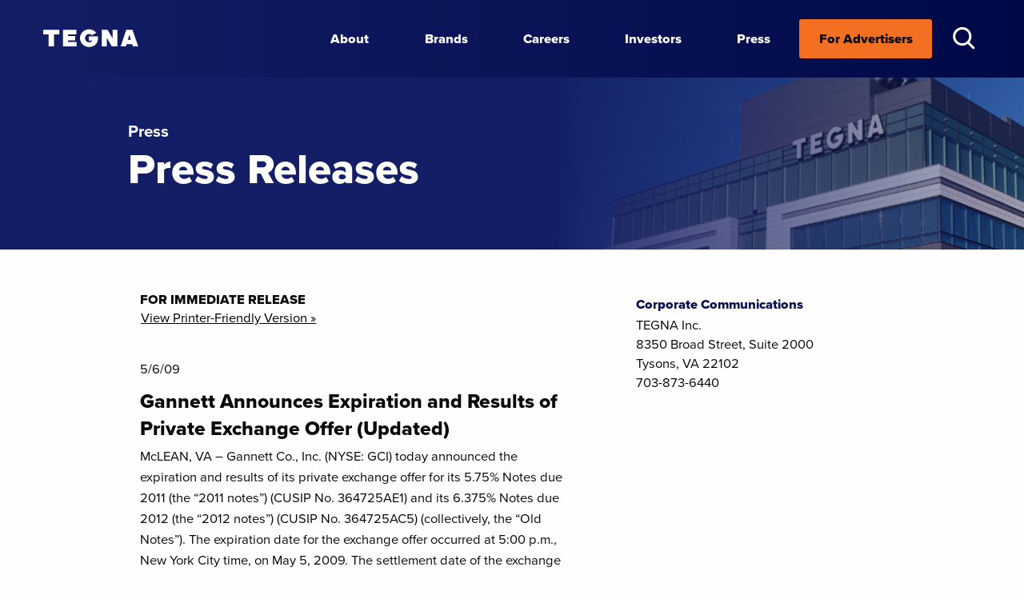

--- FILE ---
content_type: text/html; charset=UTF-8
request_url: https://www.tegna.com/gannett-announces-expiration-and-results-of-private-exchange-offer-updated/
body_size: 11914
content:
<!DOCTYPE html>
<html dir="ltr" lang="en-US" prefix="og: https://ogp.me/ns#">
<head>
<meta charset="UTF-8" />
<meta name="viewport" content="width=device-width, initial-scale=1.0"/>
<link rel="stylesheet" href="https://use.typekit.net/kso5nef.css">
<title>Gannett Announces Expiration and Results of Private Exchange Offer (Updated) - TEGNA</title>
	<style>img:is([sizes="auto" i], [sizes^="auto," i]) { contain-intrinsic-size: 3000px 1500px }</style>
	
		<!-- All in One SEO 4.9.3 - aioseo.com -->
	<meta name="description" content="McLEAN, VA - Gannett Co., Inc. (NYSE: GCI) today announced the expiration and results of its private exchange offer for its 5.75% Notes due 2011 (the &quot;2011 notes&quot;) (CUSIP No. 364725AE1) and its 6.375% Notes due 2012 (the &quot;2012 notes&quot;) (CUSIP No. 364725AC5) (collectively, the &quot;Old Notes&quot;). The expiration date for the exchange offer occurred" />
	<meta name="robots" content="max-image-preview:large" />
	<meta name="author" content="TEGNA"/>
	<link rel="canonical" href="https://www.tegna.com/gannett-announces-expiration-and-results-of-private-exchange-offer-updated/" />
	<meta name="generator" content="All in One SEO (AIOSEO) 4.9.3" />
		<meta property="og:locale" content="en_US" />
		<meta property="og:site_name" content="TEGNA - Broadcast Media | Marketing Services : TEGNA" />
		<meta property="og:type" content="article" />
		<meta property="og:title" content="Gannett Announces Expiration and Results of Private Exchange Offer (Updated) - TEGNA" />
		<meta property="og:description" content="McLEAN, VA - Gannett Co., Inc. (NYSE: GCI) today announced the expiration and results of its private exchange offer for its 5.75% Notes due 2011 (the &quot;2011 notes&quot;) (CUSIP No. 364725AE1) and its 6.375% Notes due 2012 (the &quot;2012 notes&quot;) (CUSIP No. 364725AC5) (collectively, the &quot;Old Notes&quot;). The expiration date for the exchange offer occurred" />
		<meta property="og:url" content="https://www.tegna.com/gannett-announces-expiration-and-results-of-private-exchange-offer-updated/" />
		<meta property="article:published_time" content="2009-05-06T00:00:00+00:00" />
		<meta property="article:modified_time" content="2009-05-06T00:00:00+00:00" />
		<meta name="twitter:card" content="summary_large_image" />
		<meta name="twitter:title" content="Gannett Announces Expiration and Results of Private Exchange Offer (Updated) - TEGNA" />
		<meta name="twitter:description" content="McLEAN, VA - Gannett Co., Inc. (NYSE: GCI) today announced the expiration and results of its private exchange offer for its 5.75% Notes due 2011 (the &quot;2011 notes&quot;) (CUSIP No. 364725AE1) and its 6.375% Notes due 2012 (the &quot;2012 notes&quot;) (CUSIP No. 364725AC5) (collectively, the &quot;Old Notes&quot;). The expiration date for the exchange offer occurred" />
		<script type="application/ld+json" class="aioseo-schema">
			{"@context":"https:\/\/schema.org","@graph":[{"@type":"BlogPosting","@id":"https:\/\/www.tegna.com\/gannett-announces-expiration-and-results-of-private-exchange-offer-updated\/#blogposting","name":"Gannett Announces Expiration and Results of Private Exchange Offer (Updated) - TEGNA","headline":"Gannett Announces Expiration and Results of Private Exchange Offer (Updated)","author":{"@id":"https:\/\/www.tegna.com\/author\/david-penunuri\/#author"},"publisher":{"@id":"https:\/\/www.tegna.com\/#organization"},"datePublished":"2009-05-06T00:00:00+00:00","dateModified":"2009-05-06T00:00:00+00:00","inLanguage":"en-US","mainEntityOfPage":{"@id":"https:\/\/www.tegna.com\/gannett-announces-expiration-and-results-of-private-exchange-offer-updated\/#webpage"},"isPartOf":{"@id":"https:\/\/www.tegna.com\/gannett-announces-expiration-and-results-of-private-exchange-offer-updated\/#webpage"},"articleSection":"Press Release"},{"@type":"BreadcrumbList","@id":"https:\/\/www.tegna.com\/gannett-announces-expiration-and-results-of-private-exchange-offer-updated\/#breadcrumblist","itemListElement":[{"@type":"ListItem","@id":"https:\/\/www.tegna.com#listItem","position":1,"name":"Home","item":"https:\/\/www.tegna.com","nextItem":{"@type":"ListItem","@id":"https:\/\/www.tegna.com\/category\/press-release\/#listItem","name":"Press Release"}},{"@type":"ListItem","@id":"https:\/\/www.tegna.com\/category\/press-release\/#listItem","position":2,"name":"Press Release","item":"https:\/\/www.tegna.com\/category\/press-release\/","nextItem":{"@type":"ListItem","@id":"https:\/\/www.tegna.com\/gannett-announces-expiration-and-results-of-private-exchange-offer-updated\/#listItem","name":"Gannett Announces Expiration and Results of Private Exchange Offer (Updated)"},"previousItem":{"@type":"ListItem","@id":"https:\/\/www.tegna.com#listItem","name":"Home"}},{"@type":"ListItem","@id":"https:\/\/www.tegna.com\/gannett-announces-expiration-and-results-of-private-exchange-offer-updated\/#listItem","position":3,"name":"Gannett Announces Expiration and Results of Private Exchange Offer (Updated)","previousItem":{"@type":"ListItem","@id":"https:\/\/www.tegna.com\/category\/press-release\/#listItem","name":"Press Release"}}]},{"@type":"Organization","@id":"https:\/\/www.tegna.com\/#organization","name":"TEGNA","description":"Broadcast Media | Marketing Services : TEGNA","url":"https:\/\/www.tegna.com\/"},{"@type":"Person","@id":"https:\/\/www.tegna.com\/author\/david-penunuri\/#author","url":"https:\/\/www.tegna.com\/author\/david-penunuri\/","name":"TEGNA","image":{"@type":"ImageObject","@id":"https:\/\/www.tegna.com\/gannett-announces-expiration-and-results-of-private-exchange-offer-updated\/#authorImage","url":"https:\/\/secure.gravatar.com\/avatar\/715c68840262df3073b011b2665edd2bba1f204bb85dbb2c3a6098566338a81f?s=96&d=mm&r=g","width":96,"height":96,"caption":"TEGNA"}},{"@type":"WebPage","@id":"https:\/\/www.tegna.com\/gannett-announces-expiration-and-results-of-private-exchange-offer-updated\/#webpage","url":"https:\/\/www.tegna.com\/gannett-announces-expiration-and-results-of-private-exchange-offer-updated\/","name":"Gannett Announces Expiration and Results of Private Exchange Offer (Updated) - TEGNA","description":"McLEAN, VA - Gannett Co., Inc. (NYSE: GCI) today announced the expiration and results of its private exchange offer for its 5.75% Notes due 2011 (the \"2011 notes\") (CUSIP No. 364725AE1) and its 6.375% Notes due 2012 (the \"2012 notes\") (CUSIP No. 364725AC5) (collectively, the \"Old Notes\"). The expiration date for the exchange offer occurred","inLanguage":"en-US","isPartOf":{"@id":"https:\/\/www.tegna.com\/#website"},"breadcrumb":{"@id":"https:\/\/www.tegna.com\/gannett-announces-expiration-and-results-of-private-exchange-offer-updated\/#breadcrumblist"},"author":{"@id":"https:\/\/www.tegna.com\/author\/david-penunuri\/#author"},"creator":{"@id":"https:\/\/www.tegna.com\/author\/david-penunuri\/#author"},"datePublished":"2009-05-06T00:00:00+00:00","dateModified":"2009-05-06T00:00:00+00:00"},{"@type":"WebSite","@id":"https:\/\/www.tegna.com\/#website","url":"https:\/\/www.tegna.com\/","name":"TEGNA","description":"Broadcast Media | Marketing Services : TEGNA","inLanguage":"en-US","publisher":{"@id":"https:\/\/www.tegna.com\/#organization"}}]}
		</script>
		<!-- All in One SEO -->

<link rel='dns-prefetch' href='//cdnjs.cloudflare.com' />
<link rel="alternate" type="application/rss+xml" title="TEGNA &raquo; Feed" href="https://www.tegna.com/feed/" />
<link rel="alternate" type="application/rss+xml" title="TEGNA &raquo; Comments Feed" href="https://www.tegna.com/comments/feed/" />
<script type="text/javascript">
/* <![CDATA[ */
window._wpemojiSettings = {"baseUrl":"https:\/\/s.w.org\/images\/core\/emoji\/16.0.1\/72x72\/","ext":".png","svgUrl":"https:\/\/s.w.org\/images\/core\/emoji\/16.0.1\/svg\/","svgExt":".svg","source":{"concatemoji":"https:\/\/www.tegna.com\/wp-includes\/js\/wp-emoji-release.min.js?ver=6.8.3"}};
/*! This file is auto-generated */
!function(s,n){var o,i,e;function c(e){try{var t={supportTests:e,timestamp:(new Date).valueOf()};sessionStorage.setItem(o,JSON.stringify(t))}catch(e){}}function p(e,t,n){e.clearRect(0,0,e.canvas.width,e.canvas.height),e.fillText(t,0,0);var t=new Uint32Array(e.getImageData(0,0,e.canvas.width,e.canvas.height).data),a=(e.clearRect(0,0,e.canvas.width,e.canvas.height),e.fillText(n,0,0),new Uint32Array(e.getImageData(0,0,e.canvas.width,e.canvas.height).data));return t.every(function(e,t){return e===a[t]})}function u(e,t){e.clearRect(0,0,e.canvas.width,e.canvas.height),e.fillText(t,0,0);for(var n=e.getImageData(16,16,1,1),a=0;a<n.data.length;a++)if(0!==n.data[a])return!1;return!0}function f(e,t,n,a){switch(t){case"flag":return n(e,"\ud83c\udff3\ufe0f\u200d\u26a7\ufe0f","\ud83c\udff3\ufe0f\u200b\u26a7\ufe0f")?!1:!n(e,"\ud83c\udde8\ud83c\uddf6","\ud83c\udde8\u200b\ud83c\uddf6")&&!n(e,"\ud83c\udff4\udb40\udc67\udb40\udc62\udb40\udc65\udb40\udc6e\udb40\udc67\udb40\udc7f","\ud83c\udff4\u200b\udb40\udc67\u200b\udb40\udc62\u200b\udb40\udc65\u200b\udb40\udc6e\u200b\udb40\udc67\u200b\udb40\udc7f");case"emoji":return!a(e,"\ud83e\udedf")}return!1}function g(e,t,n,a){var r="undefined"!=typeof WorkerGlobalScope&&self instanceof WorkerGlobalScope?new OffscreenCanvas(300,150):s.createElement("canvas"),o=r.getContext("2d",{willReadFrequently:!0}),i=(o.textBaseline="top",o.font="600 32px Arial",{});return e.forEach(function(e){i[e]=t(o,e,n,a)}),i}function t(e){var t=s.createElement("script");t.src=e,t.defer=!0,s.head.appendChild(t)}"undefined"!=typeof Promise&&(o="wpEmojiSettingsSupports",i=["flag","emoji"],n.supports={everything:!0,everythingExceptFlag:!0},e=new Promise(function(e){s.addEventListener("DOMContentLoaded",e,{once:!0})}),new Promise(function(t){var n=function(){try{var e=JSON.parse(sessionStorage.getItem(o));if("object"==typeof e&&"number"==typeof e.timestamp&&(new Date).valueOf()<e.timestamp+604800&&"object"==typeof e.supportTests)return e.supportTests}catch(e){}return null}();if(!n){if("undefined"!=typeof Worker&&"undefined"!=typeof OffscreenCanvas&&"undefined"!=typeof URL&&URL.createObjectURL&&"undefined"!=typeof Blob)try{var e="postMessage("+g.toString()+"("+[JSON.stringify(i),f.toString(),p.toString(),u.toString()].join(",")+"));",a=new Blob([e],{type:"text/javascript"}),r=new Worker(URL.createObjectURL(a),{name:"wpTestEmojiSupports"});return void(r.onmessage=function(e){c(n=e.data),r.terminate(),t(n)})}catch(e){}c(n=g(i,f,p,u))}t(n)}).then(function(e){for(var t in e)n.supports[t]=e[t],n.supports.everything=n.supports.everything&&n.supports[t],"flag"!==t&&(n.supports.everythingExceptFlag=n.supports.everythingExceptFlag&&n.supports[t]);n.supports.everythingExceptFlag=n.supports.everythingExceptFlag&&!n.supports.flag,n.DOMReady=!1,n.readyCallback=function(){n.DOMReady=!0}}).then(function(){return e}).then(function(){var e;n.supports.everything||(n.readyCallback(),(e=n.source||{}).concatemoji?t(e.concatemoji):e.wpemoji&&e.twemoji&&(t(e.twemoji),t(e.wpemoji)))}))}((window,document),window._wpemojiSettings);
/* ]]> */
</script>
<link rel='stylesheet' id='pmb_common-css' href='https://www.tegna.com/wp-content/plugins/print-my-blog/assets/styles/pmb-common.css?ver=1757449033' type='text/css' media='all' />
<style id='wp-emoji-styles-inline-css' type='text/css'>

	img.wp-smiley, img.emoji {
		display: inline !important;
		border: none !important;
		box-shadow: none !important;
		height: 1em !important;
		width: 1em !important;
		margin: 0 0.07em !important;
		vertical-align: -0.1em !important;
		background: none !important;
		padding: 0 !important;
	}
</style>
<link rel='stylesheet' id='wp-block-library-css' href='https://www.tegna.com/wp-includes/css/dist/block-library/style.min.css?ver=6.8.3' type='text/css' media='all' />
<style id='classic-theme-styles-inline-css' type='text/css'>
/*! This file is auto-generated */
.wp-block-button__link{color:#fff;background-color:#32373c;border-radius:9999px;box-shadow:none;text-decoration:none;padding:calc(.667em + 2px) calc(1.333em + 2px);font-size:1.125em}.wp-block-file__button{background:#32373c;color:#fff;text-decoration:none}
</style>
<style id='safe-svg-svg-icon-style-inline-css' type='text/css'>
.safe-svg-cover{text-align:center}.safe-svg-cover .safe-svg-inside{display:inline-block;max-width:100%}.safe-svg-cover svg{fill:currentColor;height:100%;max-height:100%;max-width:100%;width:100%}

</style>
<link rel='stylesheet' id='aioseo/css/src/vue/standalone/blocks/table-of-contents/global.scss-css' href='https://www.tegna.com/wp-content/plugins/all-in-one-seo-pack/dist/Lite/assets/css/table-of-contents/global.e90f6d47.css?ver=4.9.3' type='text/css' media='all' />
<link rel='stylesheet' id='pmb-select2-css' href='https://www.tegna.com/wp-content/plugins/print-my-blog/assets/styles/libs/select2.min.css?ver=4.0.6' type='text/css' media='all' />
<link rel='stylesheet' id='pmb-jquery-ui-css' href='https://www.tegna.com/wp-content/plugins/print-my-blog/assets/styles/libs/jquery-ui/jquery-ui.min.css?ver=1.11.4' type='text/css' media='all' />
<link rel='stylesheet' id='pmb-setup-page-css' href='https://www.tegna.com/wp-content/plugins/print-my-blog/assets/styles/setup-page.css?ver=1757449033' type='text/css' media='all' />
<style id='global-styles-inline-css' type='text/css'>
:root{--wp--preset--aspect-ratio--square: 1;--wp--preset--aspect-ratio--4-3: 4/3;--wp--preset--aspect-ratio--3-4: 3/4;--wp--preset--aspect-ratio--3-2: 3/2;--wp--preset--aspect-ratio--2-3: 2/3;--wp--preset--aspect-ratio--16-9: 16/9;--wp--preset--aspect-ratio--9-16: 9/16;--wp--preset--color--black: #000000;--wp--preset--color--cyan-bluish-gray: #abb8c3;--wp--preset--color--white: #ffffff;--wp--preset--color--pale-pink: #f78da7;--wp--preset--color--vivid-red: #cf2e2e;--wp--preset--color--luminous-vivid-orange: #ff6900;--wp--preset--color--luminous-vivid-amber: #fcb900;--wp--preset--color--light-green-cyan: #7bdcb5;--wp--preset--color--vivid-green-cyan: #00d084;--wp--preset--color--pale-cyan-blue: #8ed1fc;--wp--preset--color--vivid-cyan-blue: #0693e3;--wp--preset--color--vivid-purple: #9b51e0;--wp--preset--gradient--vivid-cyan-blue-to-vivid-purple: linear-gradient(135deg,rgba(6,147,227,1) 0%,rgb(155,81,224) 100%);--wp--preset--gradient--light-green-cyan-to-vivid-green-cyan: linear-gradient(135deg,rgb(122,220,180) 0%,rgb(0,208,130) 100%);--wp--preset--gradient--luminous-vivid-amber-to-luminous-vivid-orange: linear-gradient(135deg,rgba(252,185,0,1) 0%,rgba(255,105,0,1) 100%);--wp--preset--gradient--luminous-vivid-orange-to-vivid-red: linear-gradient(135deg,rgba(255,105,0,1) 0%,rgb(207,46,46) 100%);--wp--preset--gradient--very-light-gray-to-cyan-bluish-gray: linear-gradient(135deg,rgb(238,238,238) 0%,rgb(169,184,195) 100%);--wp--preset--gradient--cool-to-warm-spectrum: linear-gradient(135deg,rgb(74,234,220) 0%,rgb(151,120,209) 20%,rgb(207,42,186) 40%,rgb(238,44,130) 60%,rgb(251,105,98) 80%,rgb(254,248,76) 100%);--wp--preset--gradient--blush-light-purple: linear-gradient(135deg,rgb(255,206,236) 0%,rgb(152,150,240) 100%);--wp--preset--gradient--blush-bordeaux: linear-gradient(135deg,rgb(254,205,165) 0%,rgb(254,45,45) 50%,rgb(107,0,62) 100%);--wp--preset--gradient--luminous-dusk: linear-gradient(135deg,rgb(255,203,112) 0%,rgb(199,81,192) 50%,rgb(65,88,208) 100%);--wp--preset--gradient--pale-ocean: linear-gradient(135deg,rgb(255,245,203) 0%,rgb(182,227,212) 50%,rgb(51,167,181) 100%);--wp--preset--gradient--electric-grass: linear-gradient(135deg,rgb(202,248,128) 0%,rgb(113,206,126) 100%);--wp--preset--gradient--midnight: linear-gradient(135deg,rgb(2,3,129) 0%,rgb(40,116,252) 100%);--wp--preset--font-size--small: 13px;--wp--preset--font-size--medium: 20px;--wp--preset--font-size--large: 36px;--wp--preset--font-size--x-large: 42px;--wp--preset--spacing--20: 0.44rem;--wp--preset--spacing--30: 0.67rem;--wp--preset--spacing--40: 1rem;--wp--preset--spacing--50: 1.5rem;--wp--preset--spacing--60: 2.25rem;--wp--preset--spacing--70: 3.38rem;--wp--preset--spacing--80: 5.06rem;--wp--preset--shadow--natural: 6px 6px 9px rgba(0, 0, 0, 0.2);--wp--preset--shadow--deep: 12px 12px 50px rgba(0, 0, 0, 0.4);--wp--preset--shadow--sharp: 6px 6px 0px rgba(0, 0, 0, 0.2);--wp--preset--shadow--outlined: 6px 6px 0px -3px rgba(255, 255, 255, 1), 6px 6px rgba(0, 0, 0, 1);--wp--preset--shadow--crisp: 6px 6px 0px rgba(0, 0, 0, 1);}:where(.is-layout-flex){gap: 0.5em;}:where(.is-layout-grid){gap: 0.5em;}body .is-layout-flex{display: flex;}.is-layout-flex{flex-wrap: wrap;align-items: center;}.is-layout-flex > :is(*, div){margin: 0;}body .is-layout-grid{display: grid;}.is-layout-grid > :is(*, div){margin: 0;}:where(.wp-block-columns.is-layout-flex){gap: 2em;}:where(.wp-block-columns.is-layout-grid){gap: 2em;}:where(.wp-block-post-template.is-layout-flex){gap: 1.25em;}:where(.wp-block-post-template.is-layout-grid){gap: 1.25em;}.has-black-color{color: var(--wp--preset--color--black) !important;}.has-cyan-bluish-gray-color{color: var(--wp--preset--color--cyan-bluish-gray) !important;}.has-white-color{color: var(--wp--preset--color--white) !important;}.has-pale-pink-color{color: var(--wp--preset--color--pale-pink) !important;}.has-vivid-red-color{color: var(--wp--preset--color--vivid-red) !important;}.has-luminous-vivid-orange-color{color: var(--wp--preset--color--luminous-vivid-orange) !important;}.has-luminous-vivid-amber-color{color: var(--wp--preset--color--luminous-vivid-amber) !important;}.has-light-green-cyan-color{color: var(--wp--preset--color--light-green-cyan) !important;}.has-vivid-green-cyan-color{color: var(--wp--preset--color--vivid-green-cyan) !important;}.has-pale-cyan-blue-color{color: var(--wp--preset--color--pale-cyan-blue) !important;}.has-vivid-cyan-blue-color{color: var(--wp--preset--color--vivid-cyan-blue) !important;}.has-vivid-purple-color{color: var(--wp--preset--color--vivid-purple) !important;}.has-black-background-color{background-color: var(--wp--preset--color--black) !important;}.has-cyan-bluish-gray-background-color{background-color: var(--wp--preset--color--cyan-bluish-gray) !important;}.has-white-background-color{background-color: var(--wp--preset--color--white) !important;}.has-pale-pink-background-color{background-color: var(--wp--preset--color--pale-pink) !important;}.has-vivid-red-background-color{background-color: var(--wp--preset--color--vivid-red) !important;}.has-luminous-vivid-orange-background-color{background-color: var(--wp--preset--color--luminous-vivid-orange) !important;}.has-luminous-vivid-amber-background-color{background-color: var(--wp--preset--color--luminous-vivid-amber) !important;}.has-light-green-cyan-background-color{background-color: var(--wp--preset--color--light-green-cyan) !important;}.has-vivid-green-cyan-background-color{background-color: var(--wp--preset--color--vivid-green-cyan) !important;}.has-pale-cyan-blue-background-color{background-color: var(--wp--preset--color--pale-cyan-blue) !important;}.has-vivid-cyan-blue-background-color{background-color: var(--wp--preset--color--vivid-cyan-blue) !important;}.has-vivid-purple-background-color{background-color: var(--wp--preset--color--vivid-purple) !important;}.has-black-border-color{border-color: var(--wp--preset--color--black) !important;}.has-cyan-bluish-gray-border-color{border-color: var(--wp--preset--color--cyan-bluish-gray) !important;}.has-white-border-color{border-color: var(--wp--preset--color--white) !important;}.has-pale-pink-border-color{border-color: var(--wp--preset--color--pale-pink) !important;}.has-vivid-red-border-color{border-color: var(--wp--preset--color--vivid-red) !important;}.has-luminous-vivid-orange-border-color{border-color: var(--wp--preset--color--luminous-vivid-orange) !important;}.has-luminous-vivid-amber-border-color{border-color: var(--wp--preset--color--luminous-vivid-amber) !important;}.has-light-green-cyan-border-color{border-color: var(--wp--preset--color--light-green-cyan) !important;}.has-vivid-green-cyan-border-color{border-color: var(--wp--preset--color--vivid-green-cyan) !important;}.has-pale-cyan-blue-border-color{border-color: var(--wp--preset--color--pale-cyan-blue) !important;}.has-vivid-cyan-blue-border-color{border-color: var(--wp--preset--color--vivid-cyan-blue) !important;}.has-vivid-purple-border-color{border-color: var(--wp--preset--color--vivid-purple) !important;}.has-vivid-cyan-blue-to-vivid-purple-gradient-background{background: var(--wp--preset--gradient--vivid-cyan-blue-to-vivid-purple) !important;}.has-light-green-cyan-to-vivid-green-cyan-gradient-background{background: var(--wp--preset--gradient--light-green-cyan-to-vivid-green-cyan) !important;}.has-luminous-vivid-amber-to-luminous-vivid-orange-gradient-background{background: var(--wp--preset--gradient--luminous-vivid-amber-to-luminous-vivid-orange) !important;}.has-luminous-vivid-orange-to-vivid-red-gradient-background{background: var(--wp--preset--gradient--luminous-vivid-orange-to-vivid-red) !important;}.has-very-light-gray-to-cyan-bluish-gray-gradient-background{background: var(--wp--preset--gradient--very-light-gray-to-cyan-bluish-gray) !important;}.has-cool-to-warm-spectrum-gradient-background{background: var(--wp--preset--gradient--cool-to-warm-spectrum) !important;}.has-blush-light-purple-gradient-background{background: var(--wp--preset--gradient--blush-light-purple) !important;}.has-blush-bordeaux-gradient-background{background: var(--wp--preset--gradient--blush-bordeaux) !important;}.has-luminous-dusk-gradient-background{background: var(--wp--preset--gradient--luminous-dusk) !important;}.has-pale-ocean-gradient-background{background: var(--wp--preset--gradient--pale-ocean) !important;}.has-electric-grass-gradient-background{background: var(--wp--preset--gradient--electric-grass) !important;}.has-midnight-gradient-background{background: var(--wp--preset--gradient--midnight) !important;}.has-small-font-size{font-size: var(--wp--preset--font-size--small) !important;}.has-medium-font-size{font-size: var(--wp--preset--font-size--medium) !important;}.has-large-font-size{font-size: var(--wp--preset--font-size--large) !important;}.has-x-large-font-size{font-size: var(--wp--preset--font-size--x-large) !important;}
:where(.wp-block-post-template.is-layout-flex){gap: 1.25em;}:where(.wp-block-post-template.is-layout-grid){gap: 1.25em;}
:where(.wp-block-columns.is-layout-flex){gap: 2em;}:where(.wp-block-columns.is-layout-grid){gap: 2em;}
:root :where(.wp-block-pullquote){font-size: 1.5em;line-height: 1.6;}
</style>
<link rel='stylesheet' id='contact-form-7-css' href='https://www.tegna.com/wp-content/plugins/contact-form-7/includes/css/styles.css?ver=6.1.4' type='text/css' media='all' />
<link rel='stylesheet' id='wpa-css-css' href='https://www.tegna.com/wp-content/plugins/honeypot/includes/css/wpa.css?ver=2.3.04' type='text/css' media='all' />
<link rel='stylesheet' id='bliss-loadmore-css-css' href='https://www.tegna.com/wp-content/plugins/infinite-scroll-and-ajax-load-more/public/css/bliss-loadmore.css?ver=1.0.0' type='text/css' media='all' />
<link rel='stylesheet' id='video_popup_main_style-css' href='https://www.tegna.com/wp-content/plugins/video-popup/assets/css/videoPopup.css?ver=2.0.3' type='text/css' media='all' />
<link rel='stylesheet' id='aos-base-css' href='https://cdnjs.cloudflare.com/ajax/libs/aos/2.3.1/aos.css?ver=6.8.3' type='text/css' media='all' />
<link rel='stylesheet' id='Foundation-base-css' href='https://cdnjs.cloudflare.com/ajax/libs/foundation/6.6.3/css/foundation.min.css?ver=6.8.3' type='text/css' media='all' />
<link rel='stylesheet' id='Swiper-base-css' href='https://cdnjs.cloudflare.com/ajax/libs/Swiper/6.5.8/swiper-bundle.min.css?ver=6.8.3' type='text/css' media='all' />
<link rel='stylesheet' id='TEGNA-style-css' href='https://www.tegna.com/wp-content/themes/TEGNA-2021/style.css?ver=6.8.3' type='text/css' media='all' />
<link rel='stylesheet' id='cf7cf-style-css' href='https://www.tegna.com/wp-content/plugins/cf7-conditional-fields/style.css?ver=2.6.7' type='text/css' media='all' />
<link rel="https://api.w.org/" href="https://www.tegna.com/wp-json/" /><link rel="alternate" title="JSON" type="application/json" href="https://www.tegna.com/wp-json/wp/v2/posts/315" /><link rel='shortlink' href='https://www.tegna.com/?p=315' />
<link rel="alternate" title="oEmbed (JSON)" type="application/json+oembed" href="https://www.tegna.com/wp-json/oembed/1.0/embed?url=https%3A%2F%2Fwww.tegna.com%2Fgannett-announces-expiration-and-results-of-private-exchange-offer-updated%2F" />
<link rel="alternate" title="oEmbed (XML)" type="text/xml+oembed" href="https://www.tegna.com/wp-json/oembed/1.0/embed?url=https%3A%2F%2Fwww.tegna.com%2Fgannett-announces-expiration-and-results-of-private-exchange-offer-updated%2F&#038;format=xml" />
<link rel="icon" href="https://www.tegna.com/wp-content/uploads/2021/08/cropped-T_favicon_512x512-32x32-1.png" sizes="32x32" />
<link rel="icon" href="https://www.tegna.com/wp-content/uploads/2021/08/cropped-T_favicon_512x512-32x32-1.png" sizes="192x192" />
<link rel="apple-touch-icon" href="https://www.tegna.com/wp-content/uploads/2021/08/cropped-T_favicon_512x512-32x32-1.png" />
<meta name="msapplication-TileImage" content="https://www.tegna.com/wp-content/uploads/2021/08/cropped-T_favicon_512x512-32x32-1.png" />
<!-- Global site tag (gtag.js) - Google Analytics -->
<script async src="https://www.googletagmanager.com/gtag/js?id=UA-216336696-1"></script>
<script>
  window.dataLayer = window.dataLayer || [];
  function gtag(){dataLayer.push(arguments);}
  gtag('js', new Date());
 
  gtag('config', 'UA-216336696-1');
</script> 
</head>
<body class="wp-singular post-template-default single single-post postid-315 single-format-standard wp-theme-TEGNA-2021">
<div id="wrapper" class="hfeed">
<header id="header" class="dk-bluegradient">
<div class="mobile-header mobile tablet"> 
   
    <a class="mobile logo homelink" href="https://www.tegna.com/"></a>   

    <div id="nav-icon2" role="button" tabindex="0" aria-label="Main Navigation">
        <span></span>
        <span></span>
        <span></span>
        <span></span>
        <span></span>
        <span></span>
    </div>
    
    <div class="search-link mobile-search-link">
        <a href="javascript:void(null);" tabindex="0" role="button">
            <span class="search-icon"></span>
        </a>
    </div>




</div>

    

<div class="grid-container full the-menu dk-bluegradient">
    
    <div class="desktop no-tablet">
    <div class="grid-x">
        <div class="cell auto"></div>
        <div class="cell small-11">
            <div class="wrapper-menu">
                <div class="scrollbar" id="ex4">
	                <div class="content-menu">
        <!-- Checking which website the user is on -->
                        <!-- Main TEGNA website -->

        <nav id="menu" role="navigation" aria-label="Main Navigation">
            <div class="menu-header-menu-container"><ul id="menu-header-menu" class="menu"><li id="menu-item-7867" class="mainlogo menu-item menu-item-type-custom menu-item-object-custom menu-item-7867"><a href="https://tegna.com/" class="parent-item"><span>TEGNA</span></a></li>
<li id="menu-item-7753" class="aboutlink menu-item menu-item-type-post_type menu-item-object-page menu-item-has-children menu-item-7753"><a href="https://www.tegna.com/about/trustworthy-impactful-journalism/" role="link" aria-haspopup="true" aria-expanded="false" class="parent-item">About</a>
<ul class="sub-menu">
	<li id="menu-item-1689" class="menu-item menu-item-type-post_type menu-item-object-page menu-item-1689"><a href="https://www.tegna.com/about/leadership-team/">Leadership Team</a></li>
	<li id="menu-item-1677" class="menu-item menu-item-type-post_type menu-item-object-page menu-item-1677"><a href="https://www.tegna.com/about/board-of-directors/">Board of Directors</a></li>
</ul>
</li>
<li id="menu-item-8392" class="menu-item menu-item-type-post_type menu-item-object-page menu-item-8392"><a href="https://www.tegna.com/brands/" class="parent-item">Brands</a></li>
<li id="menu-item-1691" class="menu-item menu-item-type-post_type menu-item-object-page menu-item-has-children menu-item-1691"><a href="https://www.tegna.com/careers/our-people-culture/" role="link" aria-haspopup="true" aria-expanded="false" class="parent-item">Careers</a>
<ul class="sub-menu">
	<li id="menu-item-8670" class="menu-item menu-item-type-post_type menu-item-object-page menu-item-8670"><a href="https://www.tegna.com/careers/driving-innovation-2/">Professional Development &amp; Innovation</a></li>
	<li id="menu-item-1676" class="menu-item menu-item-type-post_type menu-item-object-page menu-item-1676"><a href="https://www.tegna.com/careers/benefits/">Benefits</a></li>
	<li id="menu-item-8671" class="menu-item menu-item-type-post_type menu-item-object-page menu-item-8671"><a href="https://www.tegna.com/explore-careers/">Explore Careers</a></li>
</ul>
</li>
<li id="menu-item-7067" class="menu-item menu-item-type-custom menu-item-object-custom menu-item-7067"><a href="https://investors.tegna.com/" class="parent-item">Investors</a></li>
<li id="menu-item-1692" class="menu-item menu-item-type-post_type menu-item-object-page current_page_parent menu-item-1692"><a href="https://www.tegna.com/press/" class="parent-item">Press</a></li>
<li id="menu-item-7234" class="advertising sales menu-item menu-item-type-custom menu-item-object-custom menu-item-has-children menu-item-7234"><a href="/advertise/" role="link" aria-haspopup="true" aria-expanded="false" class="parent-item">For Advertisers</a>
<ul class="sub-menu">
	<li id="menu-item-1705" class="desc-item menu-item menu-item-type-custom menu-item-object-custom menu-item-1705"><a href="/advertise/solutions/streaming/">Streaming TV Advertising<span class="menu-item-description">Advertisers are offered a brand-safe, fraud-free environment to reach valuable TEGNA audiences at home and across the country.</span><div class="learn-more-container"><span class="learn-more">Learn More</span><div class="right-arrow"></div></div></a></li>
	<li id="menu-item-8598" class="desc-item menu-item menu-item-type-custom menu-item-object-custom menu-item-8598"><a href="/advertise/sports/">Live Sports<span class="menu-item-description">Providing a dynamic platform for fans and brands alike to connect with the energy and excitement of live sports.</span><div class="learn-more-container"><span class="learn-more">Learn More</span><div class="right-arrow"></div></div></a></li>
	<li id="menu-item-6949" class="desc-item menu-item menu-item-type-custom menu-item-object-custom menu-item-6949"><a href="/advertise/solutions/digital/">Digital<span class="menu-item-description">Our native content solutions amplify your message across a wide network of brand-safe publishing partners to achieve maximum reach and buzz.</span><div class="learn-more-container"><span class="learn-more">Learn More</span><div class="right-arrow"></div></div></a></li>
	<li id="menu-item-1704" class="desc-item menu-item menu-item-type-custom menu-item-object-custom menu-item-1704"><a href="/advertise/solutions/broadcast/">Broadcast<span class="menu-item-description">Being in good company means being aligned with TEGNA’s 64 local news brands in 51 markets.</span><div class="learn-more-container"><span class="learn-more">Learn More</span><div class="right-arrow"></div></div></a></li>
	<li id="menu-item-6951" class="desc-item menu-item menu-item-type-custom menu-item-object-custom menu-item-6951"><a href="/advertise/solutions/attribution/">Attribution<span class="menu-item-description">Providing deep insights to prove the value of linear and streaming campaigns by collecting real-time data for TV and streaming shows and their accompanying advertisements.</span><div class="learn-more-container"><span class="learn-more">Learn More</span><div class="right-arrow"></div></div></a></li>
	<li id="menu-item-6950" class="desc-item menu-item menu-item-type-custom menu-item-object-custom menu-item-6950"><a href="/advertise/solutions/podcasts/">Podcasts<span class="menu-item-description">From Pre-Roll to episode and series sponsorships, we can create a solution that works for you and reaches your target audience.</span><div class="learn-more-container"><span class="learn-more">Learn More</span><div class="right-arrow"></div></div></a></li>
	<li id="menu-item-8612" class="half-menu-item menu-item menu-item-type-custom menu-item-object-custom menu-item-has-children menu-item-8612"><a href="#" role="link" aria-haspopup="true" aria-expanded="false">Resources</a>
	<ul class="sub-menu">
		<li id="menu-item-7934" class="menu-item menu-item-type-custom menu-item-object-custom menu-item-7934"><a href="/advertise/blog/">Blog</a></li>
		<li id="menu-item-6953" class="desc-item menu-item menu-item-type-custom menu-item-object-custom menu-item-6953"><a href="/advertise/solutions/custom-solutions/">Custom Solutions</a></li>
		<li id="menu-item-7551" class="menu-item menu-item-type-custom menu-item-object-custom menu-item-7551"><a href="/advertise/marketing-success-stories/">Success Stories</a></li>
	</ul>
</li>
	<li id="menu-item-8808" class="half-menu-item menu-item menu-item-type-custom menu-item-object-custom menu-item-has-children menu-item-8808"><a href="https://www.tegna.com/advertise/contact" role="link" aria-haspopup="true" aria-expanded="false">Contact TEGNA</a>
	<ul class="sub-menu">
		<li id="menu-item-8810" class="menu-item menu-item-type-custom menu-item-object-custom menu-item-8810"><a href="https://www.tegna.com/advertise/contact">Get in Touch</a></li>
	</ul>
</li>
</ul>
</li>
<li id="menu-item-7640" class="search-link desktop-search-link menu-item menu-item-type-custom menu-item-object-custom menu-item-7640"><a href="#" class="parent-item"><span class="search-icon" aria-expanded="false" role="button"></span></a></li>
</ul></div>        </nav>
                            </div>
                </div>
            </div>
        </div>
        <div class="cell auto"></div>
    </div>
    </div>

    <div class="mobile-device mobile tablet">
    <div class="grid-x">
        <div class="cell auto"></div>
        <div class="cell small-11">
            <div class="wrapper-menu">
                <div class="scrollbar" id="ex4">
	                <div class="content-menu">
        <!-- Checking which website the user is on -->
                        <!-- Main TEGNA website -->

        <nav id="menu" role="navigation" aria-label="Main Navigation">
            <div class="menu-mobile-header-menu-container"><ul id="menu-mobile-header-menu" class="menu"><li id="menu-item-7641" class="menu-item menu-item-type-post_type menu-item-object-page menu-item-home menu-item-7641"><a href="https://www.tegna.com/" class="parent-item"><span>TEGNA</span></a></li>
<li id="menu-item-7642" class="aboutlink menu-item menu-item-type-custom menu-item-object-custom menu-item-has-children menu-item-7642"><a role="link" aria-haspopup="true" aria-expanded="false" class="parent-item">About</a>
<ul class="sub-menu">
	<li id="menu-item-7754" class="menu-item menu-item-type-post_type menu-item-object-page menu-item-7754"><a href="https://www.tegna.com/about/trustworthy-impactful-journalism/">About</a></li>
	<li id="menu-item-7643" class="menu-item menu-item-type-post_type menu-item-object-page menu-item-7643"><a href="https://www.tegna.com/about/leadership-team/">Leadership Team</a></li>
	<li id="menu-item-7644" class="menu-item menu-item-type-post_type menu-item-object-page menu-item-7644"><a href="https://www.tegna.com/about/board-of-directors/">Board of Directors</a></li>
</ul>
</li>
<li id="menu-item-8393" class="menu-item menu-item-type-post_type menu-item-object-page menu-item-8393"><a href="https://www.tegna.com/brands/" class="parent-item">Brands</a></li>
<li id="menu-item-7666" class="menu-item menu-item-type-custom menu-item-object-custom menu-item-has-children menu-item-7666"><a href="#" role="link" aria-haspopup="true" aria-expanded="false" class="parent-item">Careers</a>
<ul class="sub-menu">
	<li id="menu-item-7648" class="menu-item menu-item-type-post_type menu-item-object-page menu-item-7648"><a href="https://www.tegna.com/careers/our-people-culture/">Careers</a></li>
	<li id="menu-item-8673" class="menu-item menu-item-type-post_type menu-item-object-page menu-item-8673"><a href="https://www.tegna.com/careers/driving-innovation-2/">Professional Development &amp; Innovation</a></li>
	<li id="menu-item-7651" class="menu-item menu-item-type-post_type menu-item-object-page menu-item-7651"><a href="https://www.tegna.com/careers/benefits/">Benefits</a></li>
	<li id="menu-item-8515" class="menu-item menu-item-type-post_type menu-item-object-page menu-item-8515"><a href="https://www.tegna.com/explore-careers/">Explore Careers</a></li>
</ul>
</li>
<li id="menu-item-7653" class="menu-item menu-item-type-custom menu-item-object-custom menu-item-7653"><a target="_blank" href="https://investors.tegna.com/" class="parent-item">Investors</a></li>
<li id="menu-item-7654" class="menu-item menu-item-type-post_type menu-item-object-page current_page_parent menu-item-7654"><a href="https://www.tegna.com/press/" class="parent-item">Press</a></li>
<li id="menu-item-7655" class="advertising menu-item menu-item-type-custom menu-item-object-custom menu-item-has-children menu-item-7655"><a role="link" aria-haspopup="true" aria-expanded="false" class="parent-item">For Advertisers</a>
<ul class="sub-menu">
	<li id="menu-item-7679" class="menu-item menu-item-type-custom menu-item-object-custom menu-item-7679"><a href="/advertise/">Advertise</a></li>
	<li id="menu-item-7656" class="menu-item menu-item-type-custom menu-item-object-custom menu-item-7656"><a href="/advertise/solutions/attribution/">Attribution</a></li>
	<li id="menu-item-7657" class="menu-item menu-item-type-custom menu-item-object-custom menu-item-7657"><a href="/advertise/solutions/broadcast/">Broadcast</a></li>
	<li id="menu-item-7658" class="menu-item menu-item-type-custom menu-item-object-custom menu-item-7658"><a href="/advertise/solutions/custom-solutions/">Custom Solutions</a></li>
	<li id="menu-item-7659" class="menu-item menu-item-type-custom menu-item-object-custom menu-item-7659"><a href="/advertise/solutions/digital/">Digital</a></li>
	<li id="menu-item-8600" class="menu-item menu-item-type-custom menu-item-object-custom menu-item-8600"><a href="/advertise/sports/">Live Sports</a></li>
	<li id="menu-item-7661" class="menu-item menu-item-type-custom menu-item-object-custom menu-item-7661"><a href="/advertise/solutions/podcasts/">Podcasts</a></li>
	<li id="menu-item-7662" class="menu-item menu-item-type-custom menu-item-object-custom menu-item-7662"><a href="/advertise/solutions/streaming/">Streaming TV Advertising</a></li>
	<li id="menu-item-7663" class="menu-item menu-item-type-custom menu-item-object-custom menu-item-7663"><a href="/advertise/marketing-success-stories/">Success Stories</a></li>
	<li id="menu-item-7935" class="menu-item menu-item-type-custom menu-item-object-custom menu-item-7935"><a href="https://www.tegna.com/advertise/blog/">Blog</a></li>
</ul>
</li>
<li id="menu-item-8809" class="menu-item menu-item-type-custom menu-item-object-custom menu-item-8809"><a href="https://www.tegna.com/advertise/contact" class="parent-item">Contact TEGNA</a></li>
<li id="menu-item-7664" class="search-link desktop-search-link menu-item menu-item-type-custom menu-item-object-custom menu-item-7664"><a href="#" class="parent-item"><span class="search-icon"></span></a></li>
</ul></div>        </nav>
                            </div>
                </div>
            </div>
        </div>
        <div class="cell auto"></div>
    </div>
    </div>

    
    <div class="search-bar-wrapper desktop-search desktop no-tablet" role="search">
        <div class="grid-x grid-padding-x">
            <div class="cell auto"></div>
            <div class="cell small-10 medium-6 large-7">
                <form method="get" class="search-form" action="https://www.tegna.com/">
                        <label>
                            <span class="screen-reader-text">Search for:</span>
                                <input type="search" aria-label="TEGNA Search" class="search-field" onfocus="this.value=''"
                                placeholder=""
                                value="Search TEGNA..." name="s"
                                title="Search for:" autofocus />
                        </label>
                    <button type="submit" id="searchsubmit" class="header-search">
                        Go!   
                    </button>
                </form>
            </div>
            <div class="cell auto"></div>
        </div>
        <div class="slanted-bg pattern-diagonal-lines-sm gray-lighter"></div>
    </div>

</div>

</header>    


<div class="search-bar-wrapper mobile-search dk-bluegradient">
        <div class="grid-x">
            <div class="cell auto"></div>
            <div class="cell small-11 medium-8 large-7">
                <form role="search" method="get" class="search-form" action="https://www.tegna.com/">
                        <label>
                            <span class="screen-reader-text">Search for:</span>
                                <input type="search" class="search-field" onfocus="this.value=''"
                                placeholder=""
                                value="Enter Search Term" name="s"
                                title="Search for:" autofocus />
                        </label>
                    <button type="submit" id="searchsubmit" class="header-search">
                        Go!   
                    </button>
                </form>
            </div>
            <div class="cell auto"></div>
        </div>
        <div class="slanted-bg pattern-diagonal-lines-sm gray-lighter"></div>
    </div>

<div id="container"> <!-- Blog Header single post title -->
<header class="header dkblue" style="background-image: url(https://www.tegna.com/wp-content/uploads/2021/09/tegna-sign_page_header_987x235.jpg); background-position:bottom right; background-size:auto 90%; background-repeat:no-repeat;">

    <div class="grid-container full">
        <div class="grid-x">
            <div class="cell auto"></div>
            <div class="cell small-12 medium-9">

                                <label>Press</label>
                <h1>Press Releases</h1>

                </div>
            <div class="cell auto"></div>
        </div>
    </div>
    	   <img style="display:none;" alt="Hero image" src="https://www.tegna.com/wp-content/uploads/2021/09/tegna-sign_page_header_987x235.jpg" alt="TEGNA HQ" />
        <div class="bg int-dkblue-gradient"></div>
</header>     
<main id="content">
<div class="entry-content">
    <div class="grid-container full">
        <div class="grid-x grid-padding-x">
            <div class="cell auto"></div>
            <div class="cell small-12 medium-9">
                <div class="grid-x"> 
                    <div class="cell small-12 medium-7">
        <!-- Press Release -->
                    	                    <strong class="meta info">For immediate release</strong>
                        <div class="pmb-print-this-page wp-block-button"> <a href="https://www.tegna.com?print-my-blog=1&#038;post-type=post&#038;statuses%5B%5D=publish&#038;rendering_wait=0&#038;columns=1&#038;font_size=normal&#038;image_size=medium&#038;links=parens&#038;show_title=1&#038;show_date=1&#038;show_content=1&#038;pmb_f=print&#038;pmb-post=315" class="button button-secondary wp-block-button__link" rel="nofollow">View Printer-Friendly Version »</a></div>                    
                                                <div class="meta date">5/6/09</div>
                        <h4>Gannett Announces Expiration and Results of Private Exchange Offer (Updated)</h4>
                                                                         
                        <p>McLEAN, VA &#8211; Gannett Co., Inc. (NYSE: GCI) today announced the expiration and results of its private exchange offer for its 5.75% Notes due 2011 (the &#8220;2011 notes&#8221;) (CUSIP No. 364725AE1) and its 6.375% Notes due 2012 (the &#8220;2012 notes&#8221;) (CUSIP No. 364725AC5) (collectively, the &#8220;Old Notes&#8221;). The expiration date for the exchange offer occurred at 5:00 p.m., New York City time, on May 5, 2009. The settlement date of the exchange offer is expected to occur on May 7, 2009.</p>
<p>According to Global Bondholder Services Corporation, the depositary for the exchange offer, the Company received valid tenders from holders of approximately $67 million aggregate principal amount of 2011 notes and approximately $193 million aggregate principal amount of 2012 notes.</p>
<p>&#8220;We are very pleased with the results of the exchange offer. As a result of this opportunistic transaction, more than 25% of our outstanding bonds (exclusive of the May 2009 maturity) will have a maturity date extending into 2015 or 2016,&#8221; said Gracia C. Martore, executive vice president and chief financial officer.</p>
<p>This press release is neither an offer to purchase nor a solicitation of an offer to sell the Old Notes or any other securities.</p>
<p>About Gannett</p>
<p>Gannett is an international news and information company operating on multiple platforms including the Internet, mobile, newspapers, magazines and TV stations. Gannett is an Internet leader with hundreds of newspaper and TV Web sites; CareerBuilder.com, the nation&#8217;s top employment site; USATODAY.com; and more than 80 local MomsLikeMe.com sites. Gannett publishes 85 daily U.S. newspapers, including USA TODAY, the nation&#8217;s largest-selling daily newspaper, and more than 850 magazines and other non-dailies including USA WEEKEND. Gannett also operates 23 television stations in 19 U.S. markets. Gannett subsidiary Newsquest is the United Kingdom&#8217;s second largest regional newspaper company with 17 daily paid-for titles, more than 200 weekly newspapers, magazines and trade publications and a network of Web sites.</p>
<p>Contact:<br />
Jeff Heinz<br />
Director, Investor Relations<br />
(703) 854-6917<br />
jheinz@gannett.com</p>
                    </div>
                    <div class="cell auto"></div>
                    <div class="cell small-12 medium-4">
                        <aside id="sidebar">
<div id="primary" class="widget-area">
<ul class="xoxo">
<li id="acf_custom_widget-2" class="widget-container acf-custom-widget"><h5 class="widget-title">Corporate Communications</h5><div class="content">TEGNA Inc.<br />
8350 Broad Street, Suite 2000<br />
Tysons, VA 22102<br />
703-873-6440</div></li></ul>
</div>
</aside>                    </div> 
                </div>
            </div>
            <div class="cell auto"></div>
        </div>
    </div>
</div>
</main>
</div>
<footer id="footer" class="dk-bluegradient">

<div class="grid-container full">
    <div class="grid-x grid-padding-x">
        <div class="cell auto"></div>
        <div class="cell small-12 medium-11 large-9">
            <div class="cell auto"></div>
                <div class="grid-x">
                    <div class="cell auto"></div>
                    <div class="cell small-12 medium-12 large-12">
                        <a class="logo" href="https://www.tegna.com/" title="TEGNA" rel="home">TEGNA</a>
                    </div>
                    <div class="cell auto"></div>
                </div>
            <div class="cell auto"></div>
        </div>
        <div class="cell auto"></div>
    </div>
    <div class="grid-x grid-padding-x">
        <div class="cell auto"></div>
        <div class="cell small-12 medium-11 large-9">
            <div class="grid-x">
             
                
        <!-- Checking which website the user is on -->
                        <!-- Main TEGNA website -->
        <div class="cell small-12 medium-5 large-6">
                            <div class="positioning-statement">
                TEGNA Inc. helps people thrive in their local communities by providing the trusted local news and services that matter most. Together, we are building a sustainable future for local news. With 64 television stations in 51 U.S. markets, TEGNA reaches more than 100 million people on an average monthly basis across the web, mobile apps, streaming, and linear television.            </div>
                <div class="menu-social-media-menu-container"><ul id="menu-social-media-menu" class="menu"><li id="menu-item-1717" class="facebook menu-item menu-item-type-custom menu-item-object-custom menu-item-1717"><a target="_blank" href="https://www.facebook.com/TegnaInc" title="Connect with us on Facebook." class="parent-item">Facebook</a></li>
<li id="menu-item-1718" class="linkedin menu-item menu-item-type-custom menu-item-object-custom menu-item-1718"><a target="_blank" href="https://www.linkedin.com/company/tegna" title="Connect with us on Linkedin." class="parent-item">Linkedin</a></li>
<li id="menu-item-1719" class="twitter menu-item menu-item-type-custom menu-item-object-custom menu-item-1719"><a target="_blank" href="https://twitter.com/tegna" title="Connect with us on Twitter." class="parent-item">Twitter</a></li>
</ul></div>        </div>
        <div class="cell auto"></div>
        <div class="cell small-12 medium-5 large-5">
            <nav id="menu">
                <div class="menu-footer-menu-container"><ul id="menu-footer-menu" class="menu"><li id="menu-item-8713" class="menu-item menu-item-type-custom menu-item-object-custom menu-item-8713"><a href="/advertise/" class="parent-item">Advertise With Us</a></li>
<li id="menu-item-1712" class="menu-item menu-item-type-post_type menu-item-object-page menu-item-1712"><a href="https://www.tegna.com/contact-us/" class="parent-item">Contact Us</a></li>
<li id="menu-item-1716" class="menu-item menu-item-type-post_type menu-item-object-page menu-item-1716"><a href="https://www.tegna.com/terms-of-service/" class="parent-item">Terms of Service</a></li>
<li id="menu-item-1714" class="menu-item menu-item-type-post_type menu-item-object-page menu-item-1714"><a href="https://www.tegna.com/privacy-policy-2/" class="parent-item">Privacy Policy / Your California Privacy Rights</a></li>
<li id="menu-item-1713" class="menu-item menu-item-type-post_type menu-item-object-page menu-item-1713"><a href="https://www.tegna.com/forward-looking-statements/" class="parent-item">Forward-Looking Statements</a></li>
</ul></div>            </nav>
        </div> 
        <div class="cell auto"></div> 
                        
            </div>
        </div>
        <div class="cell auto"></div>
    </div>
</div>
<div id="copyright">
&copy; 2026 TEGNA. All rights reserved.
</div>
</footer>
</div>
<script type="speculationrules">
{"prefetch":[{"source":"document","where":{"and":[{"href_matches":"\/*"},{"not":{"href_matches":["\/wp-*.php","\/wp-admin\/*","\/wp-content\/uploads\/*","\/wp-content\/*","\/wp-content\/plugins\/*","\/wp-content\/themes\/TEGNA-2021\/*","\/*\\?(.+)"]}},{"not":{"selector_matches":"a[rel~=\"nofollow\"]"}},{"not":{"selector_matches":".no-prefetch, .no-prefetch a"}}]},"eagerness":"conservative"}]}
</script>

		<!-- GA Google Analytics @ https://m0n.co/ga -->
		<script async src="https://www.googletagmanager.com/gtag/js?id=G-NSE1ZWD2BV"></script>
		<script>
			window.dataLayer = window.dataLayer || [];
			function gtag(){dataLayer.push(arguments);}
			gtag('js', new Date());
			gtag('config', 'G-NSE1ZWD2BV');
		</script>

	<script>
jQuery(document).ready(function ($) {
var deviceAgent = navigator.userAgent.toLowerCase();
if (deviceAgent.match(/(iphone|ipod|ipad)/)) {
$("html").addClass("ios");
$("html").addClass("mobile");
}
if (navigator.userAgent.search("MSIE") >= 0) {
$("html").addClass("ie");
}
else if (navigator.userAgent.search("Chrome") >= 0) {
$("html").addClass("chrome");
}
else if (navigator.userAgent.search("Firefox") >= 0) {
$("html").addClass("firefox");
}
else if (navigator.userAgent.search("Safari") >= 0 && navigator.userAgent.search("Chrome") < 0) {
$("html").addClass("safari");
}
else if (navigator.userAgent.search("Opera") >= 0) {
$("html").addClass("opera");
}
});
</script>
<script type="text/javascript" src="//cdnjs.cloudflare.com/ajax/libs/jquery/3.2.1/jquery.min.js" id="jquery-js"></script>
<script type="text/javascript" src="https://www.tegna.com/wp-includes/js/dist/hooks.min.js?ver=4d63a3d491d11ffd8ac6" id="wp-hooks-js"></script>
<script type="text/javascript" src="https://www.tegna.com/wp-includes/js/dist/i18n.min.js?ver=5e580eb46a90c2b997e6" id="wp-i18n-js"></script>
<script type="text/javascript" id="wp-i18n-js-after">
/* <![CDATA[ */
wp.i18n.setLocaleData( { 'text direction\u0004ltr': [ 'ltr' ] } );
wp.i18n.setLocaleData( { 'text direction\u0004ltr': [ 'ltr' ] } );
/* ]]> */
</script>
<script type="text/javascript" src="https://www.tegna.com/wp-content/plugins/contact-form-7/includes/swv/js/index.js?ver=6.1.4" id="swv-js"></script>
<script type="text/javascript" id="contact-form-7-js-before">
/* <![CDATA[ */
var wpcf7 = {
    "api": {
        "root": "https:\/\/www.tegna.com\/wp-json\/",
        "namespace": "contact-form-7\/v1"
    },
    "cached": 1
};
/* ]]> */
</script>
<script type="text/javascript" src="https://www.tegna.com/wp-content/plugins/contact-form-7/includes/js/index.js?ver=6.1.4" id="contact-form-7-js"></script>
<script type="text/javascript" src="https://www.tegna.com/wp-content/plugins/honeypot/includes/js/wpa.js?ver=2.3.04" id="wpascript-js"></script>
<script type="text/javascript" id="wpascript-js-after">
/* <![CDATA[ */
wpa_field_info = {"wpa_field_name":"rtzxpq2553","wpa_field_value":208710,"wpa_add_test":"no"}
/* ]]> */
</script>
<script type="text/javascript" id="video_popup_main_modal-js-extra">
/* <![CDATA[ */
var theVideoPopupGeneralOptions = {"wrap_close":"false","no_cookie":"false","debug":"0"};
/* ]]> */
</script>
<script type="text/javascript" src="https://www.tegna.com/wp-content/plugins/video-popup/assets/js/videoPopup.js?ver=2.0.3" id="video_popup_main_modal-js"></script>
<script type="text/javascript" src="https://cdnjs.cloudflare.com/ajax/libs/foundation/6.6.3/js/foundation.min.js" id="foundation-core-js"></script>
<script type="text/javascript" src="https://cdnjs.cloudflare.com/ajax/libs/Swiper/6.5.8/swiper-bundle.min.js" id="swiper-core-js"></script>
<script type="text/javascript" src="https://cdnjs.cloudflare.com/ajax/libs/aos/2.3.1/aos.js" id="aos-core-js"></script>
<script type="text/javascript" src="https://www.tegna.com/wp-content/themes/TEGNA-2021/js/script.js?ver=1" id="main-script-js"></script>
<script type="text/javascript" id="wpcf7cf-scripts-js-extra">
/* <![CDATA[ */
var wpcf7cf_global_settings = {"ajaxurl":"https:\/\/www.tegna.com\/wp-admin\/admin-ajax.php"};
/* ]]> */
</script>
<script type="text/javascript" src="https://www.tegna.com/wp-content/plugins/cf7-conditional-fields/js/scripts.js?ver=2.6.7" id="wpcf7cf-scripts-js"></script>
<script>(function(){function c(){var b=a.contentDocument||a.contentWindow.document;if(b){var d=b.createElement('script');d.innerHTML="window.__CF$cv$params={r:'9be31517db4edfff',t:'MTc2ODQ1NjA4OC4wMDAwMDA='};var a=document.createElement('script');a.nonce='';a.src='/cdn-cgi/challenge-platform/scripts/jsd/main.js';document.getElementsByTagName('head')[0].appendChild(a);";b.getElementsByTagName('head')[0].appendChild(d)}}if(document.body){var a=document.createElement('iframe');a.height=1;a.width=1;a.style.position='absolute';a.style.top=0;a.style.left=0;a.style.border='none';a.style.visibility='hidden';document.body.appendChild(a);if('loading'!==document.readyState)c();else if(window.addEventListener)document.addEventListener('DOMContentLoaded',c);else{var e=document.onreadystatechange||function(){};document.onreadystatechange=function(b){e(b);'loading'!==document.readyState&&(document.onreadystatechange=e,c())}}}})();</script></body>
</html>

--- FILE ---
content_type: application/javascript; charset=UTF-8
request_url: https://www.tegna.com/cdn-cgi/challenge-platform/h/g/scripts/jsd/fc21b7e0d793/main.js?
body_size: 4610
content:
window._cf_chl_opt={oPNF3:'g'};~function(Q3,Z,h,G,W,M,N,i,V){Q3=c,function(v,I,QO,Q2,n,f){for(QO={v:237,I:311,n:250,f:327,s:297,T:258,X:241,m:281,e:225,y:290},Q2=c,n=v();!![];)try{if(f=-parseInt(Q2(QO.v))/1*(parseInt(Q2(QO.I))/2)+-parseInt(Q2(QO.n))/3+parseInt(Q2(QO.f))/4*(-parseInt(Q2(QO.s))/5)+-parseInt(Q2(QO.T))/6+-parseInt(Q2(QO.X))/7+parseInt(Q2(QO.m))/8*(-parseInt(Q2(QO.e))/9)+parseInt(Q2(QO.y))/10,f===I)break;else n.push(n.shift())}catch(s){n.push(n.shift())}}(Q,157602),Z=this||self,h=Z[Q3(317)],G={},G[Q3(248)]='o',G[Q3(276)]='s',G[Q3(263)]='u',G[Q3(270)]='z',G[Q3(245)]='n',G[Q3(303)]='I',G[Q3(209)]='b',W=G,Z[Q3(274)]=function(I,s,T,X,Qs,Qf,Ql,Q8,P,J,H,U,A,R){if(Qs={v:231,I:309,n:243,f:309,s:271,T:261,X:307,m:271,e:261,y:223,P:314,J:315,H:292,U:321},Qf={v:215,I:315,n:282},Ql={v:219,I:288,n:325,f:328},Q8=Q3,null===s||void 0===s)return X;for(P=x(s),I[Q8(Qs.v)][Q8(Qs.I)]&&(P=P[Q8(Qs.n)](I[Q8(Qs.v)][Q8(Qs.f)](s))),P=I[Q8(Qs.s)][Q8(Qs.T)]&&I[Q8(Qs.X)]?I[Q8(Qs.m)][Q8(Qs.e)](new I[(Q8(Qs.X))](P)):function(S,Q9,z){for(Q9=Q8,S[Q9(Qf.v)](),z=0;z<S[Q9(Qf.I)];S[z+1]===S[z]?S[Q9(Qf.n)](z+1,1):z+=1);return S}(P),J='nAsAaAb'.split('A'),J=J[Q8(Qs.y)][Q8(Qs.P)](J),H=0;H<P[Q8(Qs.J)];U=P[H],A=a(I,s,U),J(A)?(R='s'===A&&!I[Q8(Qs.H)](s[U]),Q8(Qs.U)===T+U?y(T+U,A):R||y(T+U,s[U])):y(T+U,A),H++);return X;function y(S,z,Q7){Q7=c,Object[Q7(Ql.v)][Q7(Ql.I)][Q7(Ql.n)](X,z)||(X[z]=[]),X[z][Q7(Ql.f)](S)}},M=Q3(218)[Q3(260)](';'),N=M[Q3(223)][Q3(314)](M),Z[Q3(266)]=function(v,I,Qw,QQ,n,s,T,X){for(Qw={v:246,I:315,n:216,f:328,s:326},QQ=Q3,n=Object[QQ(Qw.v)](I),s=0;s<n[QQ(Qw.I)];s++)if(T=n[s],T==='f'&&(T='N'),v[T]){for(X=0;X<I[n[s]][QQ(Qw.I)];-1===v[T][QQ(Qw.n)](I[n[s]][X])&&(N(I[n[s]][X])||v[T][QQ(Qw.f)]('o.'+I[n[s]][X])),X++);}else v[T]=I[n[s]][QQ(Qw.s)](function(m){return'o.'+m})},i=function(QH,Qq,QJ,QP,Qy,Qb,n,f,s){return QH={v:319,I:283},Qq={v:301,I:328,n:301,f:284,s:301,T:217,X:328},QJ={v:315},QP={v:244},Qy={v:315,I:217,n:219,f:288,s:325,T:288,X:244,m:328,e:328,y:301,P:328,J:301,H:219,U:288,A:244,R:244,S:328,z:328,d:328,K:284},Qb=Q3,n=String[Qb(QH.v)],f={'h':function(T,Qm){return Qm={v:278,I:217},null==T?'':f.g(T,6,function(X,Qv){return Qv=c,Qv(Qm.v)[Qv(Qm.I)](X)})},'g':function(T,X,y,QI,P,J,H,U,A,R,S,z,K,o,F,Y,Q0,Q1){if(QI=Qb,T==null)return'';for(J={},H={},U='',A=2,R=3,S=2,z=[],K=0,o=0,F=0;F<T[QI(Qy.v)];F+=1)if(Y=T[QI(Qy.I)](F),Object[QI(Qy.n)][QI(Qy.f)][QI(Qy.s)](J,Y)||(J[Y]=R++,H[Y]=!0),Q0=U+Y,Object[QI(Qy.n)][QI(Qy.f)][QI(Qy.s)](J,Q0))U=Q0;else{if(Object[QI(Qy.n)][QI(Qy.T)][QI(Qy.s)](H,U)){if(256>U[QI(Qy.X)](0)){for(P=0;P<S;K<<=1,X-1==o?(o=0,z[QI(Qy.m)](y(K)),K=0):o++,P++);for(Q1=U[QI(Qy.X)](0),P=0;8>P;K=K<<1|Q1&1,o==X-1?(o=0,z[QI(Qy.e)](y(K)),K=0):o++,Q1>>=1,P++);}else{for(Q1=1,P=0;P<S;K=K<<1|Q1,o==X-1?(o=0,z[QI(Qy.e)](y(K)),K=0):o++,Q1=0,P++);for(Q1=U[QI(Qy.X)](0),P=0;16>P;K=K<<1.11|Q1&1,o==X-1?(o=0,z[QI(Qy.m)](y(K)),K=0):o++,Q1>>=1,P++);}A--,A==0&&(A=Math[QI(Qy.y)](2,S),S++),delete H[U]}else for(Q1=J[U],P=0;P<S;K=1.03&Q1|K<<1.17,o==X-1?(o=0,z[QI(Qy.P)](y(K)),K=0):o++,Q1>>=1,P++);U=(A--,A==0&&(A=Math[QI(Qy.J)](2,S),S++),J[Q0]=R++,String(Y))}if(''!==U){if(Object[QI(Qy.H)][QI(Qy.U)][QI(Qy.s)](H,U)){if(256>U[QI(Qy.A)](0)){for(P=0;P<S;K<<=1,o==X-1?(o=0,z[QI(Qy.m)](y(K)),K=0):o++,P++);for(Q1=U[QI(Qy.R)](0),P=0;8>P;K=K<<1|Q1&1.5,X-1==o?(o=0,z[QI(Qy.e)](y(K)),K=0):o++,Q1>>=1,P++);}else{for(Q1=1,P=0;P<S;K=K<<1|Q1,X-1==o?(o=0,z[QI(Qy.S)](y(K)),K=0):o++,Q1=0,P++);for(Q1=U[QI(Qy.X)](0),P=0;16>P;K=K<<1.35|Q1&1.76,o==X-1?(o=0,z[QI(Qy.P)](y(K)),K=0):o++,Q1>>=1,P++);}A--,0==A&&(A=Math[QI(Qy.y)](2,S),S++),delete H[U]}else for(Q1=J[U],P=0;P<S;K=Q1&1.96|K<<1.38,X-1==o?(o=0,z[QI(Qy.S)](y(K)),K=0):o++,Q1>>=1,P++);A--,A==0&&S++}for(Q1=2,P=0;P<S;K=K<<1.45|1.33&Q1,o==X-1?(o=0,z[QI(Qy.z)](y(K)),K=0):o++,Q1>>=1,P++);for(;;)if(K<<=1,o==X-1){z[QI(Qy.d)](y(K));break}else o++;return z[QI(Qy.K)]('')},'j':function(T,Qn){return Qn=Qb,null==T?'':T==''?null:f.i(T[Qn(QJ.v)],32768,function(X,QZ){return QZ=Qn,T[QZ(QP.v)](X)})},'i':function(T,X,y,Qh,P,J,H,U,A,R,S,z,K,o,F,Y,Q1,Q0){for(Qh=Qb,P=[],J=4,H=4,U=3,A=[],z=y(0),K=X,o=1,R=0;3>R;P[R]=R,R+=1);for(F=0,Y=Math[Qh(Qq.v)](2,2),S=1;S!=Y;Q0=K&z,K>>=1,0==K&&(K=X,z=y(o++)),F|=S*(0<Q0?1:0),S<<=1);switch(F){case 0:for(F=0,Y=Math[Qh(Qq.v)](2,8),S=1;S!=Y;Q0=z&K,K>>=1,0==K&&(K=X,z=y(o++)),F|=(0<Q0?1:0)*S,S<<=1);Q1=n(F);break;case 1:for(F=0,Y=Math[Qh(Qq.v)](2,16),S=1;Y!=S;Q0=z&K,K>>=1,K==0&&(K=X,z=y(o++)),F|=S*(0<Q0?1:0),S<<=1);Q1=n(F);break;case 2:return''}for(R=P[3]=Q1,A[Qh(Qq.I)](Q1);;){if(o>T)return'';for(F=0,Y=Math[Qh(Qq.v)](2,U),S=1;Y!=S;Q0=z&K,K>>=1,0==K&&(K=X,z=y(o++)),F|=(0<Q0?1:0)*S,S<<=1);switch(Q1=F){case 0:for(F=0,Y=Math[Qh(Qq.n)](2,8),S=1;Y!=S;Q0=z&K,K>>=1,0==K&&(K=X,z=y(o++)),F|=S*(0<Q0?1:0),S<<=1);P[H++]=n(F),Q1=H-1,J--;break;case 1:for(F=0,Y=Math[Qh(Qq.v)](2,16),S=1;Y!=S;Q0=K&z,K>>=1,0==K&&(K=X,z=y(o++)),F|=(0<Q0?1:0)*S,S<<=1);P[H++]=n(F),Q1=H-1,J--;break;case 2:return A[Qh(Qq.f)]('')}if(J==0&&(J=Math[Qh(Qq.s)](2,U),U++),P[Q1])Q1=P[Q1];else if(Q1===H)Q1=R+R[Qh(Qq.T)](0);else return null;A[Qh(Qq.X)](Q1),P[H++]=R+Q1[Qh(Qq.T)](0),J--,R=Q1,0==J&&(J=Math[Qh(Qq.s)](2,U),U++)}}},s={},s[Qb(QH.I)]=f.h,s}(),V=g(),B();function D(Qp,QL,v,I,n){return Qp={v:222,I:322},QL=Q3,v=3600,I=E(),n=Math[QL(Qp.v)](Date[QL(Qp.I)]()/1e3),n-I>v?![]:!![]}function k(f,s,QK,QC,T,X,m,y,P,J,H,U){if(QK={v:302,I:306,n:298,f:211,s:251,T:280,X:289,m:279,e:313,y:257,P:299,J:229,H:285,U:272,A:300,R:300,S:236,z:251,d:286,K:251,o:214,F:232,Y:265,Q0:293,Q1:235,Qo:239,QF:228,QY:283},QC=Q3,!j(0))return![];X=(T={},T[QC(QK.v)]=f,T[QC(QK.I)]=s,T);try{m=Z[QC(QK.n)],y=QC(QK.f)+Z[QC(QK.s)][QC(QK.T)]+QC(QK.X)+m.r+QC(QK.m),P=new Z[(QC(QK.e))](),P[QC(QK.y)](QC(QK.P),y),P[QC(QK.J)]=2500,P[QC(QK.H)]=function(){},J={},J[QC(QK.U)]=Z[QC(QK.s)][QC(QK.U)],J[QC(QK.A)]=Z[QC(QK.s)][QC(QK.R)],J[QC(QK.S)]=Z[QC(QK.z)][QC(QK.S)],J[QC(QK.d)]=Z[QC(QK.K)][QC(QK.o)],J[QC(QK.F)]=V,H=J,U={},U[QC(QK.Y)]=X,U[QC(QK.Q0)]=H,U[QC(QK.Q1)]=QC(QK.Qo),P[QC(QK.QF)](i[QC(QK.QY)](U))}catch(A){}}function B(c1,c0,QF,Qi,v,I,n,f,s){if(c1={v:298,I:294,n:312,f:305,s:324,T:226,X:318,m:318},c0={v:312,I:305,n:318},QF={v:208},Qi=Q3,v=Z[Qi(c1.v)],!v)return;if(!D())return;(I=![],n=v[Qi(c1.I)]===!![],f=function(Qj,T){if(Qj=Qi,!I){if(I=!![],!D())return;T=C(),O(T.r,function(X){l(v,X)}),T.e&&k(Qj(QF.v),T.e)}},h[Qi(c1.n)]!==Qi(c1.f))?f():Z[Qi(c1.s)]?h[Qi(c1.s)](Qi(c1.T),f):(s=h[Qi(c1.X)]||function(){},h[Qi(c1.m)]=function(QE){QE=Qi,s(),h[QE(c0.v)]!==QE(c0.I)&&(h[QE(c0.n)]=s,f())})}function j(v,QU,QG){return QU={v:291},QG=Q3,Math[QG(QU.v)]()<v}function Q(c3){return c3='send,timeout,postMessage,Object,ntYsJ1,success,onerror,source,HnhLR9,20jQLiWn,/jsd/oneshot/fc21b7e0d793/0.09387556080345409:1768455065:9cA9_KoHWl5CbRY4w35Ih-W2_zOYuijkkwqfB519D4k/,jsd,[native code],1218749QDNaOm,sid,concat,charCodeAt,number,keys,createElement,object,Function,85863BETjZd,_cf_chl_opt,contentDocument,body,href,status,isArray,open,391716WkzCyV,iframe,split,from,appendChild,undefined,cloudflare-invisible,errorInfoObject,oxFY5,log,xhr-error,navigator,symbol,Array,KljLg4,clientInformation,Ntxi4,getPrototypeOf,string,location,xrnQzMPHOqo3eAyK1DGmJFIjNSb68p$gtcBuXLdE9742kUZa05Ys-wl+iWfVCTvhR,/invisible/jsd,oPNF3,2424488cXJqxx,splice,SLWAXr,join,ontimeout,UHTeq3,detail,hasOwnProperty,/b/ov1/0.09387556080345409:1768455065:9cA9_KoHWl5CbRY4w35Ih-W2_zOYuijkkwqfB519D4k/,10282750THmVXe,random,isNaN,chctx,api,catch,contentWindow,453545YWvZbn,__CF$cv$params,POST,syUs3,pow,jCNy9,bigint,toString,loading,GsWUx0,Set,style,getOwnPropertyNames,randomUUID,11818gJdOqm,readyState,XMLHttpRequest,bind,length,http-code:,document,onreadystatechange,fromCharCode,function,d.cookie,now,event,addEventListener,call,map,8DKYQFL,push,error on cf_chl_props,boolean,stringify,/cdn-cgi/challenge-platform/h/,display: none,error,riYFq1,sort,indexOf,charAt,_cf_chl_opt;NaZoI3;Bshk0;IzgW1;qzjKa3;GBApq0;giyU9;KutOj0;QgiX4;Khftj4;Lfpaq4;zBhRN3;JSmY9;Ntxi4;oxFY5;TDAZ2;ldLC0,prototype,removeChild,onload,floor,includes,tabIndex,9HLpmDp,DOMContentLoaded,parent'.split(','),Q=function(){return c3},Q()}function a(I,n,s,Qk,Q5,T,X){Q5=(Qk={v:248,I:320,n:295,f:271,s:256,T:320},Q3);try{T=n[s]}catch(m){return'i'}if(null==T)return void 0===T?'u':'x';if(Q5(Qk.v)==typeof T)try{if(Q5(Qk.I)==typeof T[Q5(Qk.n)])return T[Q5(Qk.n)](function(){}),'p'}catch(e){}return I[Q5(Qk.f)][Q5(Qk.s)](T)?'a':T===I[Q5(Qk.f)]?'C':!0===T?'T':T===!1?'F':(X=typeof T,Q5(Qk.T)==X?L(I,T)?'N':'f':W[X]||'?')}function c(b,v,I,n){return b=b-208,I=Q(),n=I[b],n}function O(v,I,QS,QR,Qu,Qr,Qa,n,f,s){QS={v:298,I:267,n:251,f:313,s:257,T:299,X:211,m:280,e:238,y:294,P:229,J:285,H:221,U:234,A:277,R:254,S:254,z:228,d:283,K:210},QR={v:268},Qu={v:255,I:255,n:233,f:316},Qr={v:229},Qa=Q3,n=Z[Qa(QS.v)],console[Qa(QS.I)](Z[Qa(QS.n)]),f=new Z[(Qa(QS.f))](),f[Qa(QS.s)](Qa(QS.T),Qa(QS.X)+Z[Qa(QS.n)][Qa(QS.m)]+Qa(QS.e)+n.r),n[Qa(QS.y)]&&(f[Qa(QS.P)]=5e3,f[Qa(QS.J)]=function(Qx){Qx=Qa,I(Qx(Qr.v))}),f[Qa(QS.H)]=function(QM){QM=Qa,f[QM(Qu.v)]>=200&&f[QM(Qu.I)]<300?I(QM(Qu.n)):I(QM(Qu.f)+f[QM(Qu.I)])},f[Qa(QS.U)]=function(Qt){Qt=Qa,I(Qt(QR.v))},s={'t':E(),'lhr':h[Qa(QS.A)]&&h[Qa(QS.A)][Qa(QS.R)]?h[Qa(QS.A)][Qa(QS.S)]:'','api':n[Qa(QS.y)]?!![]:![],'payload':v},f[Qa(QS.z)](i[Qa(QS.d)](JSON[Qa(QS.K)](s)))}function l(n,f,c2,QD,s,T){if(c2={v:294,I:233,n:235,f:264,s:242,T:323,X:233,m:227,e:230,y:235,P:213,J:287},QD=Q3,!n[QD(c2.v)])return;f===QD(c2.I)?(s={},s[QD(c2.n)]=QD(c2.f),s[QD(c2.s)]=n.r,s[QD(c2.T)]=QD(c2.X),Z[QD(c2.m)][QD(c2.e)](s,'*')):(T={},T[QD(c2.y)]=QD(c2.f),T[QD(c2.s)]=n.r,T[QD(c2.T)]=QD(c2.P),T[QD(c2.J)]=f,Z[QD(c2.m)][QD(c2.e)](T,'*'))}function L(v,I,Qg,Q4){return Qg={v:249,I:249,n:219,f:304,s:325,T:216,X:240},Q4=Q3,I instanceof v[Q4(Qg.v)]&&0<v[Q4(Qg.I)][Q4(Qg.n)][Q4(Qg.f)][Q4(Qg.s)](I)[Q4(Qg.T)](Q4(Qg.X))}function C(QX,Qc,n,f,s,T,X){Qc=(QX={v:247,I:259,n:308,f:212,s:224,T:253,X:262,m:296,e:273,y:269,P:252,J:220},Q3);try{return n=h[Qc(QX.v)](Qc(QX.I)),n[Qc(QX.n)]=Qc(QX.f),n[Qc(QX.s)]='-1',h[Qc(QX.T)][Qc(QX.X)](n),f=n[Qc(QX.m)],s={},s=Ntxi4(f,f,'',s),s=Ntxi4(f,f[Qc(QX.e)]||f[Qc(QX.y)],'n.',s),s=Ntxi4(f,n[Qc(QX.P)],'d.',s),h[Qc(QX.T)][Qc(QX.J)](n),T={},T.r=s,T.e=null,T}catch(m){return X={},X.r={},X.e=m,X}}function x(v,QB,Q6,I){for(QB={v:243,I:246,n:275},Q6=Q3,I=[];null!==v;I=I[Q6(QB.v)](Object[Q6(QB.I)](v)),v=Object[Q6(QB.n)](v));return I}function g(Qz,QN){return Qz={v:310,I:310},QN=Q3,crypto&&crypto[QN(Qz.v)]?crypto[QN(Qz.I)]():''}function E(QA,QW,v){return QA={v:298,I:222},QW=Q3,v=Z[QW(QA.v)],Math[QW(QA.I)](+atob(v.t))}}()

--- FILE ---
content_type: application/javascript
request_url: https://www.tegna.com/wp-content/themes/TEGNA-2021/js/script.js?ver=1
body_size: 3114
content:
const mq = window.matchMedia( "(min-width: 1024px)" );

if (mq.matches) {
       jQuery(document).ready(function( $ ) {

        $('#header .menu li.advertising ul li.industries').mouseover(function() {
          $('#header .menu .advertising ul li').css("opacity", "0.25");
          $('#header .menu .advertising ul li.industries').css("opacity", "1");
          $('#header .menu .advertising ul li.industries ul').css("opacity", "1");
          $('#header .menu .advertising ul li.industries ul li').css("opacity", "1");
        });
        $('#header .menu li.advertising ul li.industries').mouseleave(function() {
          $('#header .menu .advertising ul li').css("opacity", "1");
        });
      });
} else {


}  

// AOS "eye candy" script  
     jQuery(window).on('load', function () {
        AOS.refreshHard();
        AOS.init({ 
          duration: 250,
          delay: 100,
          once: true,
          disable: function() {
            var maxWidth = 1025;
            return window.innerWidth < maxWidth;
          }
        }); 
      }); 
jQuery(document).ready(function( $ ) {

$(".floating-button").delay(1000).fadeIn();


$(".floating-button").click(function(e) {
    e.preventDefault();
    var aid = $(this).attr("href");
    $('html,body').animate({scrollTop: $(aid).offset().top + -300},'slow');
});



    $(window).scroll(function() {
        if ($(window).scrollTop()>200) {
            $('.floating-button').fadeIn(250);
        }
        else {
        }
        if ($(window).scrollTop() + 1000 > $(document).height() - $(window).height() ){
            $('.floating-button').stop(true).fadeOut(250);
        }
     });


  $("#menu-social-media-menu").attr('role', "list");
  $("#menu-social-media-menu li").attr('role', "listitem");  
  
    $('.fadein-headline').delay(1300).animate({'marginTop':'+=-100px','opacity':'1'},350);
 

    function checkVisible( elm, eval ) {
        eval = eval || "object visible";
        var viewportHeight = $(window).height(), // Viewport Height
            scrolltop = $(window).scrollTop(), // Scroll Top
            y = $(elm).offset().top,
            elementHeight = $(elm).height();   
        
        if (eval == "object visible") return ((y < (viewportHeight + scrolltop)) && (y > (scrolltop - elementHeight)));
        if (eval == "above") return ((y < (viewportHeight + scrolltop)));
    }

    $(document).foundation();

    // set the image-map width and height to match the img size
    $('#station-map').css({'width':$('#station-map img').width(),
                      'height':$('#station-map img').height()
    })

    $("#station-list > #station").each(function(i) {
        $(this).attr('id', "station-" + (i + 1));
    });

    $('.desktop-search-link').attr("aria-expanded", "false");
    $('.mobile-search-link').attr("aria-expanded", "false");

    $('.desktop-search-link a').on('click', function() {
        $('.desktop-search').toggle();
        $('.desktop-search-link').toggleClass('opened');
        $('.desktop-search-link').attr('aria-expanded', function(i, attr) {
            return attr == 'true' ? 'false' : 'true'
          });
    });

    $('.mobile-search-link a').on('click', function() {
        $('.mobile-search').toggle();
        $('.mobile-search-link').toggleClass('opened');
        $('.mobile-search-link').attr('aria-expanded', function(i, attr) {
            return attr == 'true' ? 'false' : 'true'
          });
        
    }); 

    $('<span class="read-more">Read More <span>>></span></span>').appendTo('.search .entry .excerpt p');

    
    $(window).on('scroll',function() {
        if (checkVisible($('#station-map'))) {
                                    // do something
                                    $("#pin-list li .tooltip").each(function(i) {
                                        $(this).delay(50 * i).fadeOut(250);
                                    });
            $(window).off('scroll');
        } else {
            // do nothing
        }
    });

    //tooltip direction
    var tooltipDirection;
                 
    for (i=0; i<$(".pin").length; i++)
    {               
        // set tooltip direction type - up or down             
        if ($(".pin").eq(i).hasClass('pin-bottom')) {
            tooltipDirection = 'tooltip-down';
        } else if ($(".pin").eq(i).hasClass('pin-top')){
            tooltipDirection = 'tooltip-top';
        } else if ($(".pin").eq(i).hasClass('pin-left')){
            tooltipDirection = 'tooltip-left';
        } else if ($(".pin").eq(i).hasClass('pin-right')){
            tooltipDirection = 'tooltip-right';  
        } else {
            tooltipDirection = 'tooltip-top';
            }
    
        // append the tooltip
        $("#station-map #pin-list").append("<li id='ind-pin' data-value='' data-tooltip style='left:"+$(".pin").eq(i).data('xpos')+"%;top:"+$(".pin").eq(i).data('ypos')+"%' class='" + tooltipDirection +" tooltip-wrapper'>\
                                            <div class='tooltip' role='tooltip' data-tooltip-trigger>" + $(".pin").eq(i).html() + "</div>\
                                    </li>");
    }
    
    $("#pin-list > #ind-pin").each(function(i) { 
        $("#pin-list > #ind-pin .tooltip").attr('id', "pin-" + (i + 1));
        $("#pin-list > #ind-pin .tooltip").attr('aria-hidden', "true");

        $(this).attr('id', "pin-" + (i + 1));
        $("#pin-" + (i + 1)).attr('aria-describedby', "pin-" + (i + 1));
    }); 
    


    



    // show/hide the tooltip
    $('.tooltip-top, .tooltip-down, .tooltip-left, .tooltip-right, .station-swiper .swiper-slide').mouseenter(function(){
                $(this).children('.tooltip').fadeIn(100); 
                    //toggleClass() switches the active class
                    $(this).toggleClass("active");
           
            }).mouseleave(function(){
                $(this).children('.tooltip').fadeOut(100);
                $(this).removeClass("active");
            })

            var swiper1 = new Swiper('.station-swiper', {
                slidesPerView: 5,
                spaceBetween: 60,
                navigation: {
                  nextEl: '.swiper-button-next',
                  prevEl: '.swiper-button-prev',
                },

              });  


              
//Careers Page, Benefits Section Slide Equal Height
  // Card height function
  jQuery(window).on('load resize', function(){
  
    var desNewHeight = 0; //for the description section
    var headerNewHeight = 0; //for the description section
    
    //Calculating the description new height
    jQuery('.benefit-link').each(function(){       
        if(desNewHeight < jQuery(this).outerHeight()){
            desNewHeight = jQuery(this).outerHeight();
         }  
    });
    //Set the header new height
    jQuery('.benefit-link').css('min-height', headerNewHeight);

  });  

// Careers Page, Explore Careers Section
var swiper3 = new Swiper('.explore-careers-swiper', {
  loop: true,
  speed: 1000,
  
  spaceBetween: 0,
  resistance : false,

  autoplay: {
    delay: 3500,
    disableOnInteraction: true,
    enabled: true,
    pauseOnMouseEnter: true,
  },
  navigation: {
    nextEl: '.swiper-button-next',
    prevEl: '.swiper-button-prev',
    disabledClass: 'disabled_swiper_button'
  },
  breakpoints: {
      // when window width is >= 320px
      320: {
        slidesPerView: 1,
        spaceBetween: 0
      },
      // when window width is >= 480px
      480: {
        slidesPerView: 1,
        spaceBetween: 0
      },
      // when window width is >= 640px
      640: {
        slidesPerView: 1,
        spaceBetween: 0
      },
      // when window width is >= 960px
      960: {
        slidesPerView: 3,
        spaceBetween: 10
      }
  }

});

// Careers Page, Benefits Section
var swiper2 = new Swiper('.benefits-swiper', {
  slidesPerView: 4,
  spaceBetween: 10,
  navigation: {
    nextEl: '.swiper-button-next',
    prevEl: '.swiper-button-prev',
    disabledClass: 'disabled_swiper_button'
  },
  breakpoints: {
      // when window width is >= 320px
      320: {
        slidesPerView: 2,
        spaceBetween: 10
      },
      // when window width is >= 480px
      480: {
        slidesPerView: 2,
        spaceBetween: 10
      },
      // when window width is >= 640px
      640: {
        slidesPerView: 4,
        spaceBetween: 10
      }
  }

});

//Careers Page, Explore Careers Section Slide Equal Height
  // Card height function
  function refreshExploreCardHeight(){
    // Reset height to 0
    var maxHeight = 0;
    $(".single-career .entry").css('height', '');
    
    // Get the highest card height
    $(".single-career .entry").each(function(){
      if ($(this).height() > maxHeight) { 
        maxHeight = $(this).height(); 
      }
    });
    
    // Set new highest height
     $(".single-career .entry").height(maxHeight);
  }

  //run on page ready
  refreshExploreCardHeight();

  // Trigger when window is resized
  $( window ).resize(function() {
    refreshExploreCardHeight();
  });




});

$(function() {      

     //Conditional script here

     $('#header .mobile-device').append('<a class="mobile-back-button" href="javascript:void(null);">Back</a>');

     $('.mobile-back-button').hide();
     $('.mobile-back-button').on('click', function(e){
         $('.mobile-back-button').hide();
         $('#header .mobile-device .menu .sub-menu').hide();
         $('#header .mobile-device .menu li.menu-item-has-children').toggleClass("change");
         $('#header .mobile-device .menu a.parent-item').show();
         $('#header .mobile-device .menu li.menu-item-has-children').removeClass("change"); 
         e.stopPropagation();
         
     });
     $('#nav-icon1,#nav-icon2,#nav-icon3,#nav-icon4').click(function(e){
         $('#header, #nav-icon2, .the-menu').toggleClass('open');
         $('body').toggleClass('noscroll');
         $('#header .mobile-device .menu a.parent-item').show();
         $('#header .mobile-device .menu .sub-menu').hide();
         $('#header .mobile-device .menu li.menu-item-has-children').removeClass("change"); 
         $('#header .mobile-device .mobile-back-button').hide();

         e.stopPropagation();
     });
     document.addEventListener('keyup', function(e) {
        if (e.keyCode == 27) {
            $('#header, #nav-icon2, .the-menu').toggleClass('open');
            $('body').toggleClass('noscroll');
            $('#header .mobile-device .menu a.parent-item').show();
            $('#header .mobile-device .menu .sub-menu').hide();
            $('#header .mobile-device .menu li.menu-item-has-children').removeClass("change"); 
            $('#header .mobile-device .mobile-back-button').hide();

            e.stopPropagation();
        }
      });


     $('#header .mobile-device .menu li.menu-item-has-children').on('click', function(e) {
         $('#header .mobile-device .menu a.parent-item').hide();
         $(this).addClass('open');
         $(this).children('ul').show();
         $(this).siblings('li').find('ul').hide();
         $('#header .mobile-device .menu li.menu-item-has-children').addClass("change");
        
         $('.mobile-back-button').show();
         e.stopPropagation();
       });

     $("nav#mobile-nav button.nav-button").addClass("close");
     $("nav#mobile-nav button.nav-button").click(function() {
         $("nav#mobile-nav ul li").slideToggle("fast");
         $("nav#mobile-nav button.nav-button").toggleClass("open");
         $("nav#mobile-nav button.nav-button").toggleClass("close");
         $('nav#mobile-nav ul li.current_page_item').toggleClass("opacity");
     });
     
     $("nav#mobile-nav button.nav-button.open").click(function() {
         $("nav#mobile-nav").slideUp("fast"); 
         $("nav#mobile-nav button.nav-button").toggleClass("open");
         $("nav#mobile-nav button.nav-button").toggleClass("close");  
         $('nav#mobile-nav ul li.current_page_item').toggleClass("opacity");  
     });

     $('nav#mobile-nav ul li.current_page_item a').click(function(e) {
         e.preventDefault();
     }) ;

        

 });
 
 $(document).ready(function() { 



 $('.gridtab-1').gridtab({
    grid: 3,
    speed:250,
    tabPadding: 0,
    borderWidth: 10,
    contentPadding: 40,
    config:{
        showClose:true
    },
          selectors:{
    closeButton: '.closeBtn'
  },
    responsive: [
    {
        breakpoint: 1023,
        settings: {
            grid: 3,
            contentPadding: 5
        }
    }, {
        breakpoint: 767,
        settings: {
            grid: 2,
            contentPadding: 5
        }
    }, {
        breakpoint: 480,
        settings: {
            grid: 1
        }
    }]
});


$('.gridtab-2').gridtab({
grid: 1,
borderWidth: 0,
contentPadding: 0,
activeTab:1,
config:{
  layout: 'tab',
  showClose:true,
  scrollToTab:true
},
});

$(".gridtab__close").attr('role', "button");
$(".closeBtn").attr('role', "button");

$(".gridtab dt").attr('role', "button");



$('.gridtab-2 dt').each(function(i) {
  $(this).addClass('single_tab '+i);
  i++;
});

$('.gridtab dt.single_tab').attr("aria-expanded", "false");


$('.gridtab-2 dt').click(function(e) {
  setTimeout(function() {
 
    
    if ($(".gridtab-2 dt.single_tab.is-active").length){
      // Do something if class exists
      $('.gridtab dt.single_tab').attr("aria-expanded", "false");

      $('.gridtab-2 dt.single_tab.is-active').attr("aria-expanded", "true");
  
  
  } else {
    $('.gridtab dt.single_tab').attr("aria-expanded", "false");
  
      // Do something if class does not exist
  }




   }, 1000);

});

});